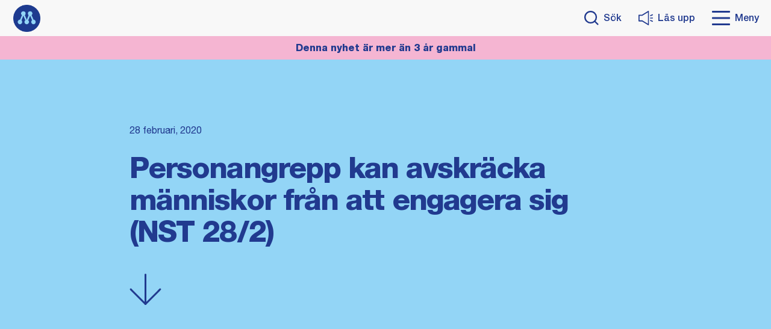

--- FILE ---
content_type: text/html; charset=UTF-8
request_url: https://www.engelholmsmoderat.se/2020/02/28/personangrepp-kan-avskracka-manniskor-fran-att-engagera-sig-nst-28-2/
body_size: 17247
content:

<!doctype html>
<html dir="ltr" lang="sv-SE"
	prefix="og: https://ogp.me/ns#" >
<head>
	<meta charset="UTF-8">
	<meta name="viewport" content="width=device-width, initial-scale=1">
	<link rel="profile" href="https://gmpg.org/xfn/11">
	<script data-cookieconsent="ignore">
		var googleAnalytics = {
			id: false,			ga4Id: false,		};
		var postType = 'post';
		var title = 'Personangrepp kan avskräcka människor från att engagera sig (NST 28/2)'
		window.dataLayer = window.dataLayer || [];
		window.dataLayer.push({
			event: 'page_view',
			page_type: postType,
			page_title: title
		});
		if(googleAnalytics.ga4id) {
			window.dataLayer.push({
				config: googleAnalytics.ga4Id
			});
		}
	</script>
	<title>Personangrepp kan avskräcka människor från att engagera sig (NST 28/2) - Moderaterna i Ängelholm</title>

		<!-- All in One SEO 4.2.4 - aioseo.com -->
		<meta name="description" content="Svar på insändare av &quot;Besviken och arg Ängelholmsbo&quot; med rubriken &quot;Ängelholmspolitiker - varför lyssnar ni inte på de lärda?&quot; införd den 24 februari. Vi, företrädare för samtliga partier i kommunfullmäktige, vill genom detta svar markera mot det grova språkbruket och angreppet på Ängelholms kommuns politiska företrädare i insändarskribentens inlägg. Från tid till annan kommer politiken" />
		<meta name="robots" content="max-image-preview:large" />
		<link rel="canonical" href="https://www.engelholmsmoderat.se/2020/02/28/personangrepp-kan-avskracka-manniskor-fran-att-engagera-sig-nst-28-2/" />
		<meta name="generator" content="All in One SEO (AIOSEO) 4.2.4 " />
		<meta property="og:locale" content="sv_SE" />
		<meta property="og:site_name" content="Moderaterna i Ängelholm -" />
		<meta property="og:type" content="article" />
		<meta property="og:title" content="Personangrepp kan avskräcka människor från att engagera sig (NST 28/2) - Moderaterna i Ängelholm" />
		<meta property="og:description" content="Svar på insändare av &quot;Besviken och arg Ängelholmsbo&quot; med rubriken &quot;Ängelholmspolitiker - varför lyssnar ni inte på de lärda?&quot; införd den 24 februari. Vi, företrädare för samtliga partier i kommunfullmäktige, vill genom detta svar markera mot det grova språkbruket och angreppet på Ängelholms kommuns politiska företrädare i insändarskribentens inlägg. Från tid till annan kommer politiken" />
		<meta property="og:url" content="https://www.engelholmsmoderat.se/2020/02/28/personangrepp-kan-avskracka-manniskor-fran-att-engagera-sig-nst-28-2/" />
		<meta property="og:image" content="https://i2.wp.com/www.engelholmsmoderat.se/wp-content/uploads/2019/05/ny_logga.png?fit=240240&#038;ssl=1" />
		<meta property="og:image:secure_url" content="https://i2.wp.com/www.engelholmsmoderat.se/wp-content/uploads/2019/05/ny_logga.png?fit=240240&#038;ssl=1" />
		<meta property="article:published_time" content="2020-02-28T10:13:07+00:00" />
		<meta property="article:modified_time" content="2022-05-13T11:20:09+00:00" />
		<meta name="twitter:card" content="summary" />
		<meta name="twitter:title" content="Personangrepp kan avskräcka människor från att engagera sig (NST 28/2) - Moderaterna i Ängelholm" />
		<meta name="twitter:description" content="Svar på insändare av &quot;Besviken och arg Ängelholmsbo&quot; med rubriken &quot;Ängelholmspolitiker - varför lyssnar ni inte på de lärda?&quot; införd den 24 februari. Vi, företrädare för samtliga partier i kommunfullmäktige, vill genom detta svar markera mot det grova språkbruket och angreppet på Ängelholms kommuns politiska företrädare i insändarskribentens inlägg. Från tid till annan kommer politiken" />
		<meta name="twitter:image" content="https://i2.wp.com/www.engelholmsmoderat.se/wp-content/uploads/2019/05/ny_logga.png?fit=240240&amp;ssl=1" />
		<script type="application/ld+json" class="aioseo-schema">
			{"@context":"https:\/\/schema.org","@graph":[{"@type":"WebSite","@id":"https:\/\/www.engelholmsmoderat.se\/#website","url":"https:\/\/www.engelholmsmoderat.se\/","name":"Moderaterna i \u00c4ngelholm","inLanguage":"sv-SE","publisher":{"@id":"https:\/\/www.engelholmsmoderat.se\/#organization"}},{"@type":"Organization","@id":"https:\/\/www.engelholmsmoderat.se\/#organization","name":"Moderaterna i \u00c4ngelholm","url":"https:\/\/www.engelholmsmoderat.se\/"},{"@type":"BreadcrumbList","@id":"https:\/\/www.engelholmsmoderat.se\/2020\/02\/28\/personangrepp-kan-avskracka-manniskor-fran-att-engagera-sig-nst-28-2\/#breadcrumblist","itemListElement":[{"@type":"ListItem","@id":"https:\/\/www.engelholmsmoderat.se\/#listItem","position":1,"item":{"@type":"WebPage","@id":"https:\/\/www.engelholmsmoderat.se\/","name":"Hem","description":"Skola och f\u00f6rskola Skola och f\u00f6rskola Eller se allt om #Skolaochf\u00f6rskola Jobb och arbetsmarknad Jobb och arbetsmarknad Eller se allt om #Jobbocharbetsmarknad \u00c4ngelholmspaketet \u00c4ngelholmspaketet Eller se allt om #\u00c4ngelholmspaketet L\u00e4s mer om v\u00e5ra viktigaste fr\u00e5gor: S\u00f6k hj\u00e4rtefr\u00e5gor Visa alla hj\u00e4rtefr\u00e5gor V\u00e4lj hj\u00e4rtefr\u00e5ga D\u00f6lj alla hj\u00e4rtefr\u00e5gor \u00c4ldrepolitik \u00c4ngelholmspaketet Ansvar f\u00f6r \u00c4ngelholms kommun Attraktiv kommun F\u00f6retagande och","url":"https:\/\/www.engelholmsmoderat.se\/"},"nextItem":"https:\/\/www.engelholmsmoderat.se\/2020\/#listItem"},{"@type":"ListItem","@id":"https:\/\/www.engelholmsmoderat.se\/2020\/#listItem","position":2,"item":{"@type":"WebPage","@id":"https:\/\/www.engelholmsmoderat.se\/2020\/","name":"2020","url":"https:\/\/www.engelholmsmoderat.se\/2020\/"},"nextItem":"https:\/\/www.engelholmsmoderat.se\/2020\/02\/#listItem","previousItem":"https:\/\/www.engelholmsmoderat.se\/#listItem"},{"@type":"ListItem","@id":"https:\/\/www.engelholmsmoderat.se\/2020\/02\/#listItem","position":3,"item":{"@type":"WebPage","@id":"https:\/\/www.engelholmsmoderat.se\/2020\/02\/","name":"February","url":"https:\/\/www.engelholmsmoderat.se\/2020\/02\/"},"nextItem":"https:\/\/www.engelholmsmoderat.se\/2020\/02\/28\/#listItem","previousItem":"https:\/\/www.engelholmsmoderat.se\/2020\/#listItem"},{"@type":"ListItem","@id":"https:\/\/www.engelholmsmoderat.se\/2020\/02\/28\/#listItem","position":4,"item":{"@type":"WebPage","@id":"https:\/\/www.engelholmsmoderat.se\/2020\/02\/28\/","name":"28","url":"https:\/\/www.engelholmsmoderat.se\/2020\/02\/28\/"},"nextItem":"https:\/\/www.engelholmsmoderat.se\/2020\/02\/28\/personangrepp-kan-avskracka-manniskor-fran-att-engagera-sig-nst-28-2\/#listItem","previousItem":"https:\/\/www.engelholmsmoderat.se\/2020\/02\/#listItem"},{"@type":"ListItem","@id":"https:\/\/www.engelholmsmoderat.se\/2020\/02\/28\/personangrepp-kan-avskracka-manniskor-fran-att-engagera-sig-nst-28-2\/#listItem","position":5,"item":{"@type":"WebPage","@id":"https:\/\/www.engelholmsmoderat.se\/2020\/02\/28\/personangrepp-kan-avskracka-manniskor-fran-att-engagera-sig-nst-28-2\/","name":"Personangrepp kan avskr\u00e4cka m\u00e4nniskor fr\u00e5n att engagera sig (NST 28\/2)","description":"Svar p\u00e5 ins\u00e4ndare av \"Besviken och arg \u00c4ngelholmsbo\" med rubriken \"\u00c4ngelholmspolitiker - varf\u00f6r lyssnar ni inte p\u00e5 de l\u00e4rda?\" inf\u00f6rd den 24 februari. Vi, f\u00f6retr\u00e4dare f\u00f6r samtliga partier i kommunfullm\u00e4ktige, vill genom detta svar markera mot det grova spr\u00e5kbruket och angreppet p\u00e5 \u00c4ngelholms kommuns politiska f\u00f6retr\u00e4dare i ins\u00e4ndarskribentens inl\u00e4gg. Fr\u00e5n tid till annan kommer politiken","url":"https:\/\/www.engelholmsmoderat.se\/2020\/02\/28\/personangrepp-kan-avskracka-manniskor-fran-att-engagera-sig-nst-28-2\/"},"previousItem":"https:\/\/www.engelholmsmoderat.se\/2020\/02\/28\/#listItem"}]},{"@type":"Person","@id":"https:\/\/www.engelholmsmoderat.se\/author\/robhol\/#author","url":"https:\/\/www.engelholmsmoderat.se\/author\/robhol\/","name":"Robin Holmberg"},{"@type":"WebPage","@id":"https:\/\/www.engelholmsmoderat.se\/2020\/02\/28\/personangrepp-kan-avskracka-manniskor-fran-att-engagera-sig-nst-28-2\/#webpage","url":"https:\/\/www.engelholmsmoderat.se\/2020\/02\/28\/personangrepp-kan-avskracka-manniskor-fran-att-engagera-sig-nst-28-2\/","name":"Personangrepp kan avskr\u00e4cka m\u00e4nniskor fr\u00e5n att engagera sig (NST 28\/2) - Moderaterna i \u00c4ngelholm","description":"Svar p\u00e5 ins\u00e4ndare av \"Besviken och arg \u00c4ngelholmsbo\" med rubriken \"\u00c4ngelholmspolitiker - varf\u00f6r lyssnar ni inte p\u00e5 de l\u00e4rda?\" inf\u00f6rd den 24 februari. Vi, f\u00f6retr\u00e4dare f\u00f6r samtliga partier i kommunfullm\u00e4ktige, vill genom detta svar markera mot det grova spr\u00e5kbruket och angreppet p\u00e5 \u00c4ngelholms kommuns politiska f\u00f6retr\u00e4dare i ins\u00e4ndarskribentens inl\u00e4gg. Fr\u00e5n tid till annan kommer politiken","inLanguage":"sv-SE","isPartOf":{"@id":"https:\/\/www.engelholmsmoderat.se\/#website"},"breadcrumb":{"@id":"https:\/\/www.engelholmsmoderat.se\/2020\/02\/28\/personangrepp-kan-avskracka-manniskor-fran-att-engagera-sig-nst-28-2\/#breadcrumblist"},"author":"https:\/\/www.engelholmsmoderat.se\/author\/robhol\/#author","creator":"https:\/\/www.engelholmsmoderat.se\/author\/robhol\/#author","datePublished":"2020-02-28T10:13:07+01:00","dateModified":"2022-05-13T11:20:09+02:00"},{"@type":"BlogPosting","@id":"https:\/\/www.engelholmsmoderat.se\/2020\/02\/28\/personangrepp-kan-avskracka-manniskor-fran-att-engagera-sig-nst-28-2\/#blogposting","name":"Personangrepp kan avskr\u00e4cka m\u00e4nniskor fr\u00e5n att engagera sig (NST 28\/2) - Moderaterna i \u00c4ngelholm","description":"Svar p\u00e5 ins\u00e4ndare av \"Besviken och arg \u00c4ngelholmsbo\" med rubriken \"\u00c4ngelholmspolitiker - varf\u00f6r lyssnar ni inte p\u00e5 de l\u00e4rda?\" inf\u00f6rd den 24 februari. Vi, f\u00f6retr\u00e4dare f\u00f6r samtliga partier i kommunfullm\u00e4ktige, vill genom detta svar markera mot det grova spr\u00e5kbruket och angreppet p\u00e5 \u00c4ngelholms kommuns politiska f\u00f6retr\u00e4dare i ins\u00e4ndarskribentens inl\u00e4gg. Fr\u00e5n tid till annan kommer politiken","inLanguage":"sv-SE","headline":"Personangrepp kan avskr\u00e4cka m\u00e4nniskor fr\u00e5n att engagera sig (NST 28\/2)","author":{"@id":"https:\/\/www.engelholmsmoderat.se\/author\/robhol\/#author"},"publisher":{"@id":"https:\/\/www.engelholmsmoderat.se\/#organization"},"datePublished":"2020-02-28T10:13:07+01:00","dateModified":"2022-05-13T11:20:09+02:00","articleSection":"Nyhet, Robin Holmberg, Robin Holmberg","mainEntityOfPage":{"@id":"https:\/\/www.engelholmsmoderat.se\/2020\/02\/28\/personangrepp-kan-avskracka-manniskor-fran-att-engagera-sig-nst-28-2\/#webpage"},"isPartOf":{"@id":"https:\/\/www.engelholmsmoderat.se\/2020\/02\/28\/personangrepp-kan-avskracka-manniskor-fran-att-engagera-sig-nst-28-2\/#webpage"}}]}
		</script>
		<!-- All in One SEO -->

<link rel='dns-prefetch' href='//s.w.org' />
<link rel='dns-prefetch' href='//v0.wordpress.com' />
<link rel='dns-prefetch' href='//i0.wp.com' />
<link rel="alternate" type="application/rss+xml" title="Moderaterna i Ängelholm &raquo; Webbflöde" href="https://www.engelholmsmoderat.se/feed/" />
<link rel="alternate" type="application/rss+xml" title="Moderaterna i Ängelholm &raquo; kommentarsflöde" href="https://www.engelholmsmoderat.se/comments/feed/" />
		<!-- This site uses the Google Analytics by MonsterInsights plugin v8.10.0 - Using Analytics tracking - https://www.monsterinsights.com/ -->
							<script
				src="//www.googletagmanager.com/gtag/js?id=UA-114032791-1"  data-cfasync="false" data-wpfc-render="false" async></script>
			<script data-cfasync="false" data-wpfc-render="false">
				var mi_version = '8.10.0';
				var mi_track_user = true;
				var mi_no_track_reason = '';
				
								var disableStrs = [
															'ga-disable-UA-114032791-1',
									];

				/* Function to detect opted out users */
				function __gtagTrackerIsOptedOut() {
					for (var index = 0; index < disableStrs.length; index++) {
						if (document.cookie.indexOf(disableStrs[index] + '=true') > -1) {
							return true;
						}
					}

					return false;
				}

				/* Disable tracking if the opt-out cookie exists. */
				if (__gtagTrackerIsOptedOut()) {
					for (var index = 0; index < disableStrs.length; index++) {
						window[disableStrs[index]] = true;
					}
				}

				/* Opt-out function */
				function __gtagTrackerOptout() {
					for (var index = 0; index < disableStrs.length; index++) {
						document.cookie = disableStrs[index] + '=true; expires=Thu, 31 Dec 2099 23:59:59 UTC; path=/';
						window[disableStrs[index]] = true;
					}
				}

				if ('undefined' === typeof gaOptout) {
					function gaOptout() {
						__gtagTrackerOptout();
					}
				}
								window.dataLayer = window.dataLayer || [];

				window.MonsterInsightsDualTracker = {
					helpers: {},
					trackers: {},
				};
				if (mi_track_user) {
					function __gtagDataLayer() {
						dataLayer.push(arguments);
					}

					function __gtagTracker(type, name, parameters) {
						if (!parameters) {
							parameters = {};
						}

						if (parameters.send_to) {
							__gtagDataLayer.apply(null, arguments);
							return;
						}

						if (type === 'event') {
							
														parameters.send_to = monsterinsights_frontend.ua;
							__gtagDataLayer(type, name, parameters);
													} else {
							__gtagDataLayer.apply(null, arguments);
						}
					}

					__gtagTracker('js', new Date());
					__gtagTracker('set', {
						'developer_id.dZGIzZG': true,
											});
															__gtagTracker('config', 'UA-114032791-1', {"forceSSL":"true"} );
										window.gtag = __gtagTracker;										(function () {
						/* https://developers.google.com/analytics/devguides/collection/analyticsjs/ */
						/* ga and __gaTracker compatibility shim. */
						var noopfn = function () {
							return null;
						};
						var newtracker = function () {
							return new Tracker();
						};
						var Tracker = function () {
							return null;
						};
						var p = Tracker.prototype;
						p.get = noopfn;
						p.set = noopfn;
						p.send = function () {
							var args = Array.prototype.slice.call(arguments);
							args.unshift('send');
							__gaTracker.apply(null, args);
						};
						var __gaTracker = function () {
							var len = arguments.length;
							if (len === 0) {
								return;
							}
							var f = arguments[len - 1];
							if (typeof f !== 'object' || f === null || typeof f.hitCallback !== 'function') {
								if ('send' === arguments[0]) {
									var hitConverted, hitObject = false, action;
									if ('event' === arguments[1]) {
										if ('undefined' !== typeof arguments[3]) {
											hitObject = {
												'eventAction': arguments[3],
												'eventCategory': arguments[2],
												'eventLabel': arguments[4],
												'value': arguments[5] ? arguments[5] : 1,
											}
										}
									}
									if ('pageview' === arguments[1]) {
										if ('undefined' !== typeof arguments[2]) {
											hitObject = {
												'eventAction': 'page_view',
												'page_path': arguments[2],
											}
										}
									}
									if (typeof arguments[2] === 'object') {
										hitObject = arguments[2];
									}
									if (typeof arguments[5] === 'object') {
										Object.assign(hitObject, arguments[5]);
									}
									if ('undefined' !== typeof arguments[1].hitType) {
										hitObject = arguments[1];
										if ('pageview' === hitObject.hitType) {
											hitObject.eventAction = 'page_view';
										}
									}
									if (hitObject) {
										action = 'timing' === arguments[1].hitType ? 'timing_complete' : hitObject.eventAction;
										hitConverted = mapArgs(hitObject);
										__gtagTracker('event', action, hitConverted);
									}
								}
								return;
							}

							function mapArgs(args) {
								var arg, hit = {};
								var gaMap = {
									'eventCategory': 'event_category',
									'eventAction': 'event_action',
									'eventLabel': 'event_label',
									'eventValue': 'event_value',
									'nonInteraction': 'non_interaction',
									'timingCategory': 'event_category',
									'timingVar': 'name',
									'timingValue': 'value',
									'timingLabel': 'event_label',
									'page': 'page_path',
									'location': 'page_location',
									'title': 'page_title',
								};
								for (arg in args) {
																		if (!(!args.hasOwnProperty(arg) || !gaMap.hasOwnProperty(arg))) {
										hit[gaMap[arg]] = args[arg];
									} else {
										hit[arg] = args[arg];
									}
								}
								return hit;
							}

							try {
								f.hitCallback();
							} catch (ex) {
							}
						};
						__gaTracker.create = newtracker;
						__gaTracker.getByName = newtracker;
						__gaTracker.getAll = function () {
							return [];
						};
						__gaTracker.remove = noopfn;
						__gaTracker.loaded = true;
						window['__gaTracker'] = __gaTracker;
					})();
									} else {
										console.log("");
					(function () {
						function __gtagTracker() {
							return null;
						}

						window['__gtagTracker'] = __gtagTracker;
						window['gtag'] = __gtagTracker;
					})();
									}
			</script>
				<!-- / Google Analytics by MonsterInsights -->
		<script>
window._wpemojiSettings = {"baseUrl":"https:\/\/s.w.org\/images\/core\/emoji\/14.0.0\/72x72\/","ext":".png","svgUrl":"https:\/\/s.w.org\/images\/core\/emoji\/14.0.0\/svg\/","svgExt":".svg","source":{"concatemoji":"https:\/\/www.engelholmsmoderat.se\/wp-includes\/js\/wp-emoji-release.min.js?ver=6.0.11"}};
/*! This file is auto-generated */
!function(e,a,t){var n,r,o,i=a.createElement("canvas"),p=i.getContext&&i.getContext("2d");function s(e,t){var a=String.fromCharCode,e=(p.clearRect(0,0,i.width,i.height),p.fillText(a.apply(this,e),0,0),i.toDataURL());return p.clearRect(0,0,i.width,i.height),p.fillText(a.apply(this,t),0,0),e===i.toDataURL()}function c(e){var t=a.createElement("script");t.src=e,t.defer=t.type="text/javascript",a.getElementsByTagName("head")[0].appendChild(t)}for(o=Array("flag","emoji"),t.supports={everything:!0,everythingExceptFlag:!0},r=0;r<o.length;r++)t.supports[o[r]]=function(e){if(!p||!p.fillText)return!1;switch(p.textBaseline="top",p.font="600 32px Arial",e){case"flag":return s([127987,65039,8205,9895,65039],[127987,65039,8203,9895,65039])?!1:!s([55356,56826,55356,56819],[55356,56826,8203,55356,56819])&&!s([55356,57332,56128,56423,56128,56418,56128,56421,56128,56430,56128,56423,56128,56447],[55356,57332,8203,56128,56423,8203,56128,56418,8203,56128,56421,8203,56128,56430,8203,56128,56423,8203,56128,56447]);case"emoji":return!s([129777,127995,8205,129778,127999],[129777,127995,8203,129778,127999])}return!1}(o[r]),t.supports.everything=t.supports.everything&&t.supports[o[r]],"flag"!==o[r]&&(t.supports.everythingExceptFlag=t.supports.everythingExceptFlag&&t.supports[o[r]]);t.supports.everythingExceptFlag=t.supports.everythingExceptFlag&&!t.supports.flag,t.DOMReady=!1,t.readyCallback=function(){t.DOMReady=!0},t.supports.everything||(n=function(){t.readyCallback()},a.addEventListener?(a.addEventListener("DOMContentLoaded",n,!1),e.addEventListener("load",n,!1)):(e.attachEvent("onload",n),a.attachEvent("onreadystatechange",function(){"complete"===a.readyState&&t.readyCallback()})),(e=t.source||{}).concatemoji?c(e.concatemoji):e.wpemoji&&e.twemoji&&(c(e.twemoji),c(e.wpemoji)))}(window,document,window._wpemojiSettings);
</script>
<style>
img.wp-smiley,
img.emoji {
	display: inline !important;
	border: none !important;
	box-shadow: none !important;
	height: 1em !important;
	width: 1em !important;
	margin: 0 0.07em !important;
	vertical-align: -0.1em !important;
	background: none !important;
	padding: 0 !important;
}
</style>
	<!-- `jetpack_related-posts` is included in the concatenated jetpack.css -->
<link rel='stylesheet' id='wp-block-library-css'  href='https://www.engelholmsmoderat.se/wp-includes/css/dist/block-library/style.min.css?ver=6.0.11' media='all' />
<style id='wp-block-library-inline-css'>
.has-text-align-justify{text-align:justify;}
</style>
<link rel='stylesheet' id='mediaelement-css'  href='https://www.engelholmsmoderat.se/wp-includes/js/mediaelement/mediaelementplayer-legacy.min.css?ver=4.2.16' media='all' />
<link rel='stylesheet' id='wp-mediaelement-css'  href='https://www.engelholmsmoderat.se/wp-includes/js/mediaelement/wp-mediaelement.min.css?ver=6.0.11' media='all' />
<style id='global-styles-inline-css'>
body{--wp--preset--color--black: #000000;--wp--preset--color--cyan-bluish-gray: #abb8c3;--wp--preset--color--white: #ffffff;--wp--preset--color--pale-pink: #f78da7;--wp--preset--color--vivid-red: #cf2e2e;--wp--preset--color--luminous-vivid-orange: #ff6900;--wp--preset--color--luminous-vivid-amber: #fcb900;--wp--preset--color--light-green-cyan: #7bdcb5;--wp--preset--color--vivid-green-cyan: #00d084;--wp--preset--color--pale-cyan-blue: #8ed1fc;--wp--preset--color--vivid-cyan-blue: #0693e3;--wp--preset--color--vivid-purple: #9b51e0;--wp--preset--color--blue: #93D5F6;--wp--preset--color--dark-blue: #213A8F;--wp--preset--color--purple: #702283;--wp--preset--color--pink: #F5B5D2;--wp--preset--color--green: #009E3D;--wp--preset--color--yellow: #D3D92B;--wp--preset--gradient--vivid-cyan-blue-to-vivid-purple: linear-gradient(135deg,rgba(6,147,227,1) 0%,rgb(155,81,224) 100%);--wp--preset--gradient--light-green-cyan-to-vivid-green-cyan: linear-gradient(135deg,rgb(122,220,180) 0%,rgb(0,208,130) 100%);--wp--preset--gradient--luminous-vivid-amber-to-luminous-vivid-orange: linear-gradient(135deg,rgba(252,185,0,1) 0%,rgba(255,105,0,1) 100%);--wp--preset--gradient--luminous-vivid-orange-to-vivid-red: linear-gradient(135deg,rgba(255,105,0,1) 0%,rgb(207,46,46) 100%);--wp--preset--gradient--very-light-gray-to-cyan-bluish-gray: linear-gradient(135deg,rgb(238,238,238) 0%,rgb(169,184,195) 100%);--wp--preset--gradient--cool-to-warm-spectrum: linear-gradient(135deg,rgb(74,234,220) 0%,rgb(151,120,209) 20%,rgb(207,42,186) 40%,rgb(238,44,130) 60%,rgb(251,105,98) 80%,rgb(254,248,76) 100%);--wp--preset--gradient--blush-light-purple: linear-gradient(135deg,rgb(255,206,236) 0%,rgb(152,150,240) 100%);--wp--preset--gradient--blush-bordeaux: linear-gradient(135deg,rgb(254,205,165) 0%,rgb(254,45,45) 50%,rgb(107,0,62) 100%);--wp--preset--gradient--luminous-dusk: linear-gradient(135deg,rgb(255,203,112) 0%,rgb(199,81,192) 50%,rgb(65,88,208) 100%);--wp--preset--gradient--pale-ocean: linear-gradient(135deg,rgb(255,245,203) 0%,rgb(182,227,212) 50%,rgb(51,167,181) 100%);--wp--preset--gradient--electric-grass: linear-gradient(135deg,rgb(202,248,128) 0%,rgb(113,206,126) 100%);--wp--preset--gradient--midnight: linear-gradient(135deg,rgb(2,3,129) 0%,rgb(40,116,252) 100%);--wp--preset--duotone--dark-grayscale: url('#wp-duotone-dark-grayscale');--wp--preset--duotone--grayscale: url('#wp-duotone-grayscale');--wp--preset--duotone--purple-yellow: url('#wp-duotone-purple-yellow');--wp--preset--duotone--blue-red: url('#wp-duotone-blue-red');--wp--preset--duotone--midnight: url('#wp-duotone-midnight');--wp--preset--duotone--magenta-yellow: url('#wp-duotone-magenta-yellow');--wp--preset--duotone--purple-green: url('#wp-duotone-purple-green');--wp--preset--duotone--blue-orange: url('#wp-duotone-blue-orange');--wp--preset--font-size--small: 13px;--wp--preset--font-size--medium: 20px;--wp--preset--font-size--large: 36px;--wp--preset--font-size--x-large: 42px;}.has-black-color{color: var(--wp--preset--color--black) !important;}.has-cyan-bluish-gray-color{color: var(--wp--preset--color--cyan-bluish-gray) !important;}.has-white-color{color: var(--wp--preset--color--white) !important;}.has-pale-pink-color{color: var(--wp--preset--color--pale-pink) !important;}.has-vivid-red-color{color: var(--wp--preset--color--vivid-red) !important;}.has-luminous-vivid-orange-color{color: var(--wp--preset--color--luminous-vivid-orange) !important;}.has-luminous-vivid-amber-color{color: var(--wp--preset--color--luminous-vivid-amber) !important;}.has-light-green-cyan-color{color: var(--wp--preset--color--light-green-cyan) !important;}.has-vivid-green-cyan-color{color: var(--wp--preset--color--vivid-green-cyan) !important;}.has-pale-cyan-blue-color{color: var(--wp--preset--color--pale-cyan-blue) !important;}.has-vivid-cyan-blue-color{color: var(--wp--preset--color--vivid-cyan-blue) !important;}.has-vivid-purple-color{color: var(--wp--preset--color--vivid-purple) !important;}.has-black-background-color{background-color: var(--wp--preset--color--black) !important;}.has-cyan-bluish-gray-background-color{background-color: var(--wp--preset--color--cyan-bluish-gray) !important;}.has-white-background-color{background-color: var(--wp--preset--color--white) !important;}.has-pale-pink-background-color{background-color: var(--wp--preset--color--pale-pink) !important;}.has-vivid-red-background-color{background-color: var(--wp--preset--color--vivid-red) !important;}.has-luminous-vivid-orange-background-color{background-color: var(--wp--preset--color--luminous-vivid-orange) !important;}.has-luminous-vivid-amber-background-color{background-color: var(--wp--preset--color--luminous-vivid-amber) !important;}.has-light-green-cyan-background-color{background-color: var(--wp--preset--color--light-green-cyan) !important;}.has-vivid-green-cyan-background-color{background-color: var(--wp--preset--color--vivid-green-cyan) !important;}.has-pale-cyan-blue-background-color{background-color: var(--wp--preset--color--pale-cyan-blue) !important;}.has-vivid-cyan-blue-background-color{background-color: var(--wp--preset--color--vivid-cyan-blue) !important;}.has-vivid-purple-background-color{background-color: var(--wp--preset--color--vivid-purple) !important;}.has-black-border-color{border-color: var(--wp--preset--color--black) !important;}.has-cyan-bluish-gray-border-color{border-color: var(--wp--preset--color--cyan-bluish-gray) !important;}.has-white-border-color{border-color: var(--wp--preset--color--white) !important;}.has-pale-pink-border-color{border-color: var(--wp--preset--color--pale-pink) !important;}.has-vivid-red-border-color{border-color: var(--wp--preset--color--vivid-red) !important;}.has-luminous-vivid-orange-border-color{border-color: var(--wp--preset--color--luminous-vivid-orange) !important;}.has-luminous-vivid-amber-border-color{border-color: var(--wp--preset--color--luminous-vivid-amber) !important;}.has-light-green-cyan-border-color{border-color: var(--wp--preset--color--light-green-cyan) !important;}.has-vivid-green-cyan-border-color{border-color: var(--wp--preset--color--vivid-green-cyan) !important;}.has-pale-cyan-blue-border-color{border-color: var(--wp--preset--color--pale-cyan-blue) !important;}.has-vivid-cyan-blue-border-color{border-color: var(--wp--preset--color--vivid-cyan-blue) !important;}.has-vivid-purple-border-color{border-color: var(--wp--preset--color--vivid-purple) !important;}.has-vivid-cyan-blue-to-vivid-purple-gradient-background{background: var(--wp--preset--gradient--vivid-cyan-blue-to-vivid-purple) !important;}.has-light-green-cyan-to-vivid-green-cyan-gradient-background{background: var(--wp--preset--gradient--light-green-cyan-to-vivid-green-cyan) !important;}.has-luminous-vivid-amber-to-luminous-vivid-orange-gradient-background{background: var(--wp--preset--gradient--luminous-vivid-amber-to-luminous-vivid-orange) !important;}.has-luminous-vivid-orange-to-vivid-red-gradient-background{background: var(--wp--preset--gradient--luminous-vivid-orange-to-vivid-red) !important;}.has-very-light-gray-to-cyan-bluish-gray-gradient-background{background: var(--wp--preset--gradient--very-light-gray-to-cyan-bluish-gray) !important;}.has-cool-to-warm-spectrum-gradient-background{background: var(--wp--preset--gradient--cool-to-warm-spectrum) !important;}.has-blush-light-purple-gradient-background{background: var(--wp--preset--gradient--blush-light-purple) !important;}.has-blush-bordeaux-gradient-background{background: var(--wp--preset--gradient--blush-bordeaux) !important;}.has-luminous-dusk-gradient-background{background: var(--wp--preset--gradient--luminous-dusk) !important;}.has-pale-ocean-gradient-background{background: var(--wp--preset--gradient--pale-ocean) !important;}.has-electric-grass-gradient-background{background: var(--wp--preset--gradient--electric-grass) !important;}.has-midnight-gradient-background{background: var(--wp--preset--gradient--midnight) !important;}.has-small-font-size{font-size: var(--wp--preset--font-size--small) !important;}.has-medium-font-size{font-size: var(--wp--preset--font-size--medium) !important;}.has-large-font-size{font-size: var(--wp--preset--font-size--large) !important;}.has-x-large-font-size{font-size: var(--wp--preset--font-size--x-large) !important;}
</style>
<link rel='stylesheet' id='collapscore-css-css'  href='https://www.engelholmsmoderat.se/wp-content/plugins/jquery-collapse-o-matic/css/core_style.css?ver=1.0' media='all' />
<link rel='stylesheet' id='collapseomatic-css-css'  href='https://www.engelholmsmoderat.se/wp-content/plugins/jquery-collapse-o-matic/css/light_style.css?ver=1.6' media='all' />
<link rel='stylesheet' id='wpsm_team_b-font-awesome-front-css'  href='https://www.engelholmsmoderat.se/wp-content/plugins/team-builder/assets/css/font-awesome/css/font-awesome.min.css?ver=6.0.11' media='all' />
<link rel='stylesheet' id='wpsm_team_b_bootstrap-front-css'  href='https://www.engelholmsmoderat.se/wp-content/plugins/team-builder/assets/css/bootstrap-front.css?ver=6.0.11' media='all' />
<link rel='stylesheet' id='wpsm_team_b_team-css'  href='https://www.engelholmsmoderat.se/wp-content/plugins/team-builder/assets/css/team.css?ver=6.0.11' media='all' />
<link rel='stylesheet' id='wpsm_team_b_owl_carousel_min_css-css'  href='https://www.engelholmsmoderat.se/wp-content/plugins/team-builder/assets/css/owl.carousel.min.css?ver=6.0.11' media='all' />
<link rel='stylesheet' id='moderaterna-style-css'  href='https://www.engelholmsmoderat.se/wp-content/themes/moderaterna-tema-ladda-upp-i-wordpress-20220210/style.css?ver=1.0.0' media='all' />
<link rel='stylesheet' id='main-styles-css'  href='https://www.engelholmsmoderat.se/wp-content/themes/moderaterna-tema-ladda-upp-i-wordpress-20220210/dist/main.css?ver=6.0.11' media='all' />
<link rel='stylesheet' id='simcal-qtip-css'  href='https://www.engelholmsmoderat.se/wp-content/plugins/google-calendar-events/assets/css/vendor/jquery.qtip.min.css?ver=3.1.36' media='all' />
<link rel='stylesheet' id='simcal-default-calendar-grid-css'  href='https://www.engelholmsmoderat.se/wp-content/plugins/google-calendar-events/assets/css/default-calendar-grid.min.css?ver=3.1.36' media='all' />
<link rel='stylesheet' id='simcal-default-calendar-list-css'  href='https://www.engelholmsmoderat.se/wp-content/plugins/google-calendar-events/assets/css/default-calendar-list.min.css?ver=3.1.36' media='all' />
<!-- `sharedaddy` is included in the concatenated jetpack.css -->
<link rel='stylesheet' id='social-logos-css'  href='https://www.engelholmsmoderat.se/wp-content/plugins/jetpack/_inc/social-logos/social-logos.min.css?ver=11.2.2' media='all' />
<link rel='stylesheet' id='jetpack_css-css'  href='https://www.engelholmsmoderat.se/wp-content/plugins/jetpack/css/jetpack.css?ver=11.2.2' media='all' />
<script id='jetpack_related-posts-js-extra'>
var related_posts_js_options = {"post_heading":"h4"};
</script>
<script src='https://www.engelholmsmoderat.se/wp-content/plugins/jetpack/_inc/build/related-posts/related-posts.min.js?ver=20211209' id='jetpack_related-posts-js'></script>
<script src='https://www.engelholmsmoderat.se/wp-content/plugins/google-analytics-for-wordpress/assets/js/frontend-gtag.js?ver=8.10.0' id='monsterinsights-frontend-script-js'></script>
<script data-cfasync="false" data-wpfc-render="false" id='monsterinsights-frontend-script-js-extra'>var monsterinsights_frontend = {"js_events_tracking":"true","download_extensions":"doc,pdf,ppt,zip,xls,docx,pptx,xlsx","inbound_paths":"[]","home_url":"https:\/\/www.engelholmsmoderat.se","hash_tracking":"false","ua":"UA-114032791-1","v4_id":""};</script>
<script src='https://www.engelholmsmoderat.se/wp-includes/js/jquery/jquery.min.js?ver=3.6.0' id='jquery-core-js'></script>
<script src='https://www.engelholmsmoderat.se/wp-includes/js/jquery/jquery-migrate.min.js?ver=3.3.2' id='jquery-migrate-js'></script>
<script src='https://www.engelholmsmoderat.se/wp-content/plugins/team-builder/assets/js/owl.carousel.min.js?ver=6.0.11' id='wpsm_team_b_owl_carousel_min_js-js'></script>
<script type="text/javascript" src="https://www.engelholmsmoderat.se/wp-content/themes/moderaterna-tema-ladda-upp-i-wordpress-20220210/dist/google-analytics.js?ver=1.0" data-cookieconsent="ignore"></script><link rel="https://api.w.org/" href="https://www.engelholmsmoderat.se/wp-json/" /><link rel="alternate" type="application/json" href="https://www.engelholmsmoderat.se/wp-json/wp/v2/posts/2685" /><link rel="EditURI" type="application/rsd+xml" title="RSD" href="https://www.engelholmsmoderat.se/xmlrpc.php?rsd" />
<link rel="wlwmanifest" type="application/wlwmanifest+xml" href="https://www.engelholmsmoderat.se/wp-includes/wlwmanifest.xml" /> 
<meta name="generator" content="WordPress 6.0.11" />
<link rel='shortlink' href='https://wp.me/p8PKSJ-Hj' />
<link rel="alternate" type="application/json+oembed" href="https://www.engelholmsmoderat.se/wp-json/oembed/1.0/embed?url=https%3A%2F%2Fwww.engelholmsmoderat.se%2F2020%2F02%2F28%2Fpersonangrepp-kan-avskracka-manniskor-fran-att-engagera-sig-nst-28-2%2F" />
<link rel="alternate" type="text/xml+oembed" href="https://www.engelholmsmoderat.se/wp-json/oembed/1.0/embed?url=https%3A%2F%2Fwww.engelholmsmoderat.se%2F2020%2F02%2F28%2Fpersonangrepp-kan-avskracka-manniskor-fran-att-engagera-sig-nst-28-2%2F&#038;format=xml" />
<style>img#wpstats{display:none}</style>
	<link rel="icon" href="https://i0.wp.com/www.engelholmsmoderat.se/wp-content/uploads/2019/05/cropped-icon.png?fit=32%2C32&#038;ssl=1" sizes="32x32" />
<link rel="icon" href="https://i0.wp.com/www.engelholmsmoderat.se/wp-content/uploads/2019/05/cropped-icon.png?fit=192%2C192&#038;ssl=1" sizes="192x192" />
<link rel="apple-touch-icon" href="https://i0.wp.com/www.engelholmsmoderat.se/wp-content/uploads/2019/05/cropped-icon.png?fit=180%2C180&#038;ssl=1" />
<meta name="msapplication-TileImage" content="https://i0.wp.com/www.engelholmsmoderat.se/wp-content/uploads/2019/05/cropped-icon.png?fit=270%2C270&#038;ssl=1" />
	</head>

<body data-rsssl=1 class="post-template-default single single-post postid-2685 single-format-standard no-sidebar">
<svg xmlns="http://www.w3.org/2000/svg" viewBox="0 0 0 0" width="0" height="0" focusable="false" role="none" style="visibility: hidden; position: absolute; left: -9999px; overflow: hidden;" ><defs><filter id="wp-duotone-dark-grayscale"><feColorMatrix color-interpolation-filters="sRGB" type="matrix" values=" .299 .587 .114 0 0 .299 .587 .114 0 0 .299 .587 .114 0 0 .299 .587 .114 0 0 " /><feComponentTransfer color-interpolation-filters="sRGB" ><feFuncR type="table" tableValues="0 0.49803921568627" /><feFuncG type="table" tableValues="0 0.49803921568627" /><feFuncB type="table" tableValues="0 0.49803921568627" /><feFuncA type="table" tableValues="1 1" /></feComponentTransfer><feComposite in2="SourceGraphic" operator="in" /></filter></defs></svg><svg xmlns="http://www.w3.org/2000/svg" viewBox="0 0 0 0" width="0" height="0" focusable="false" role="none" style="visibility: hidden; position: absolute; left: -9999px; overflow: hidden;" ><defs><filter id="wp-duotone-grayscale"><feColorMatrix color-interpolation-filters="sRGB" type="matrix" values=" .299 .587 .114 0 0 .299 .587 .114 0 0 .299 .587 .114 0 0 .299 .587 .114 0 0 " /><feComponentTransfer color-interpolation-filters="sRGB" ><feFuncR type="table" tableValues="0 1" /><feFuncG type="table" tableValues="0 1" /><feFuncB type="table" tableValues="0 1" /><feFuncA type="table" tableValues="1 1" /></feComponentTransfer><feComposite in2="SourceGraphic" operator="in" /></filter></defs></svg><svg xmlns="http://www.w3.org/2000/svg" viewBox="0 0 0 0" width="0" height="0" focusable="false" role="none" style="visibility: hidden; position: absolute; left: -9999px; overflow: hidden;" ><defs><filter id="wp-duotone-purple-yellow"><feColorMatrix color-interpolation-filters="sRGB" type="matrix" values=" .299 .587 .114 0 0 .299 .587 .114 0 0 .299 .587 .114 0 0 .299 .587 .114 0 0 " /><feComponentTransfer color-interpolation-filters="sRGB" ><feFuncR type="table" tableValues="0.54901960784314 0.98823529411765" /><feFuncG type="table" tableValues="0 1" /><feFuncB type="table" tableValues="0.71764705882353 0.25490196078431" /><feFuncA type="table" tableValues="1 1" /></feComponentTransfer><feComposite in2="SourceGraphic" operator="in" /></filter></defs></svg><svg xmlns="http://www.w3.org/2000/svg" viewBox="0 0 0 0" width="0" height="0" focusable="false" role="none" style="visibility: hidden; position: absolute; left: -9999px; overflow: hidden;" ><defs><filter id="wp-duotone-blue-red"><feColorMatrix color-interpolation-filters="sRGB" type="matrix" values=" .299 .587 .114 0 0 .299 .587 .114 0 0 .299 .587 .114 0 0 .299 .587 .114 0 0 " /><feComponentTransfer color-interpolation-filters="sRGB" ><feFuncR type="table" tableValues="0 1" /><feFuncG type="table" tableValues="0 0.27843137254902" /><feFuncB type="table" tableValues="0.5921568627451 0.27843137254902" /><feFuncA type="table" tableValues="1 1" /></feComponentTransfer><feComposite in2="SourceGraphic" operator="in" /></filter></defs></svg><svg xmlns="http://www.w3.org/2000/svg" viewBox="0 0 0 0" width="0" height="0" focusable="false" role="none" style="visibility: hidden; position: absolute; left: -9999px; overflow: hidden;" ><defs><filter id="wp-duotone-midnight"><feColorMatrix color-interpolation-filters="sRGB" type="matrix" values=" .299 .587 .114 0 0 .299 .587 .114 0 0 .299 .587 .114 0 0 .299 .587 .114 0 0 " /><feComponentTransfer color-interpolation-filters="sRGB" ><feFuncR type="table" tableValues="0 0" /><feFuncG type="table" tableValues="0 0.64705882352941" /><feFuncB type="table" tableValues="0 1" /><feFuncA type="table" tableValues="1 1" /></feComponentTransfer><feComposite in2="SourceGraphic" operator="in" /></filter></defs></svg><svg xmlns="http://www.w3.org/2000/svg" viewBox="0 0 0 0" width="0" height="0" focusable="false" role="none" style="visibility: hidden; position: absolute; left: -9999px; overflow: hidden;" ><defs><filter id="wp-duotone-magenta-yellow"><feColorMatrix color-interpolation-filters="sRGB" type="matrix" values=" .299 .587 .114 0 0 .299 .587 .114 0 0 .299 .587 .114 0 0 .299 .587 .114 0 0 " /><feComponentTransfer color-interpolation-filters="sRGB" ><feFuncR type="table" tableValues="0.78039215686275 1" /><feFuncG type="table" tableValues="0 0.94901960784314" /><feFuncB type="table" tableValues="0.35294117647059 0.47058823529412" /><feFuncA type="table" tableValues="1 1" /></feComponentTransfer><feComposite in2="SourceGraphic" operator="in" /></filter></defs></svg><svg xmlns="http://www.w3.org/2000/svg" viewBox="0 0 0 0" width="0" height="0" focusable="false" role="none" style="visibility: hidden; position: absolute; left: -9999px; overflow: hidden;" ><defs><filter id="wp-duotone-purple-green"><feColorMatrix color-interpolation-filters="sRGB" type="matrix" values=" .299 .587 .114 0 0 .299 .587 .114 0 0 .299 .587 .114 0 0 .299 .587 .114 0 0 " /><feComponentTransfer color-interpolation-filters="sRGB" ><feFuncR type="table" tableValues="0.65098039215686 0.40392156862745" /><feFuncG type="table" tableValues="0 1" /><feFuncB type="table" tableValues="0.44705882352941 0.4" /><feFuncA type="table" tableValues="1 1" /></feComponentTransfer><feComposite in2="SourceGraphic" operator="in" /></filter></defs></svg><svg xmlns="http://www.w3.org/2000/svg" viewBox="0 0 0 0" width="0" height="0" focusable="false" role="none" style="visibility: hidden; position: absolute; left: -9999px; overflow: hidden;" ><defs><filter id="wp-duotone-blue-orange"><feColorMatrix color-interpolation-filters="sRGB" type="matrix" values=" .299 .587 .114 0 0 .299 .587 .114 0 0 .299 .587 .114 0 0 .299 .587 .114 0 0 " /><feComponentTransfer color-interpolation-filters="sRGB" ><feFuncR type="table" tableValues="0.098039215686275 1" /><feFuncG type="table" tableValues="0 0.66274509803922" /><feFuncB type="table" tableValues="0.84705882352941 0.41960784313725" /><feFuncA type="table" tableValues="1 1" /></feComponentTransfer><feComposite in2="SourceGraphic" operator="in" /></filter></defs></svg><div id="page" class="site">
	<a class="skip-link screen-reader-text" href="#primary">Gå direkt till innehåll</a>

	<header id="masthead" class="site-header ">
		<div class="site-header__logo">
							<a href="https://www.engelholmsmoderat.se">
				<img width="150" height="150" src="https://i0.wp.com/www.engelholmsmoderat.se/wp-content/uploads/2022/05/M_logo_bla_2021-Ikon-i-sidhuvudet.png?resize=150%2C150&amp;ssl=1" class="custom-logo withHover" alt="" loading="lazy" srcset="https://i0.wp.com/www.engelholmsmoderat.se/wp-content/uploads/2022/05/M_logo_bla_2021-Ikon-i-sidhuvudet.png?w=1295&amp;ssl=1 1295w, https://i0.wp.com/www.engelholmsmoderat.se/wp-content/uploads/2022/05/M_logo_bla_2021-Ikon-i-sidhuvudet.png?resize=300%2C300&amp;ssl=1 300w, https://i0.wp.com/www.engelholmsmoderat.se/wp-content/uploads/2022/05/M_logo_bla_2021-Ikon-i-sidhuvudet.png?resize=1024%2C1024&amp;ssl=1 1024w, https://i0.wp.com/www.engelholmsmoderat.se/wp-content/uploads/2022/05/M_logo_bla_2021-Ikon-i-sidhuvudet.png?resize=150%2C150&amp;ssl=1 150w, https://i0.wp.com/www.engelholmsmoderat.se/wp-content/uploads/2022/05/M_logo_bla_2021-Ikon-i-sidhuvudet.png?resize=768%2C767&amp;ssl=1 768w" sizes="(max-width: 150px) 100vw, 150px" data-attachment-id="2931" data-permalink="https://www.engelholmsmoderat.se/2024/02/02/arsmote-2024/m_logo_bla_2021-ikon-i-sidhuvudet/" data-orig-file="https://i0.wp.com/www.engelholmsmoderat.se/wp-content/uploads/2022/05/M_logo_bla_2021-Ikon-i-sidhuvudet.png?fit=1295%2C1294&amp;ssl=1" data-orig-size="1295,1294" data-comments-opened="0" data-image-meta="{&quot;aperture&quot;:&quot;0&quot;,&quot;credit&quot;:&quot;&quot;,&quot;camera&quot;:&quot;&quot;,&quot;caption&quot;:&quot;&quot;,&quot;created_timestamp&quot;:&quot;0&quot;,&quot;copyright&quot;:&quot;&quot;,&quot;focal_length&quot;:&quot;0&quot;,&quot;iso&quot;:&quot;0&quot;,&quot;shutter_speed&quot;:&quot;0&quot;,&quot;title&quot;:&quot;&quot;,&quot;orientation&quot;:&quot;0&quot;}" data-image-title="M_logo_blå_2021 Ikon i sidhuvudet" data-image-description="" data-image-caption="" data-medium-file="https://i0.wp.com/www.engelholmsmoderat.se/wp-content/uploads/2022/05/M_logo_bla_2021-Ikon-i-sidhuvudet.png?fit=300%2C300&amp;ssl=1" data-large-file="https://i0.wp.com/www.engelholmsmoderat.se/wp-content/uploads/2022/05/M_logo_bla_2021-Ikon-i-sidhuvudet.png?fit=640%2C640&amp;ssl=1" /><img width="122" height="122" src="https://i0.wp.com/www.engelholmsmoderat.se/wp-content/uploads/2022/05/M-logo-lightblue-Ikon-vid-hover.png?resize=122%2C122&amp;ssl=1" class="custom-logo custom-logo__hover" alt="" data-attachment-id="2932" data-permalink="https://www.engelholmsmoderat.se/m-logo-lightblue-ikon-vid-hover/" data-orig-file="https://i0.wp.com/www.engelholmsmoderat.se/wp-content/uploads/2022/05/M-logo-lightblue-Ikon-vid-hover.png?fit=122%2C122&amp;ssl=1" data-orig-size="122,122" data-comments-opened="0" data-image-meta="{&quot;aperture&quot;:&quot;0&quot;,&quot;credit&quot;:&quot;&quot;,&quot;camera&quot;:&quot;&quot;,&quot;caption&quot;:&quot;&quot;,&quot;created_timestamp&quot;:&quot;0&quot;,&quot;copyright&quot;:&quot;&quot;,&quot;focal_length&quot;:&quot;0&quot;,&quot;iso&quot;:&quot;0&quot;,&quot;shutter_speed&quot;:&quot;0&quot;,&quot;title&quot;:&quot;&quot;,&quot;orientation&quot;:&quot;0&quot;}" data-image-title="M-logo-lightblue Ikon vid hover" data-image-description="" data-image-caption="" data-medium-file="https://i0.wp.com/www.engelholmsmoderat.se/wp-content/uploads/2022/05/M-logo-lightblue-Ikon-vid-hover.png?fit=122%2C122&amp;ssl=1" data-large-file="https://i0.wp.com/www.engelholmsmoderat.se/wp-content/uploads/2022/05/M-logo-lightblue-Ikon-vid-hover.png?fit=122%2C122&amp;ssl=1" />				<span class="show-for-sr">Till startsidan</span>
				</a>
		</div><!-- .site-branding -->
		<nav id="site-quick-menu" class="site-header__dt-menu" aria-label="Snabbmeny">
    <ul id="desktop-menu" class="site-header__dt-menu--list"><li id="menu-item-2936" class="menu-item menu-item-type-post_type menu-item-object-page menu-item-2936"><a href="https://www.engelholmsmoderat.se/val-2022/">Val 2022</a></li>
<li id="menu-item-2937" class="menu-item menu-item-type-post_type menu-item-object-page menu-item-2937"><a href="https://www.engelholmsmoderat.se/var-politik/">Vår politik</a></li>
<li id="menu-item-2938" class="menu-item menu-item-type-post_type menu-item-object-page menu-item-2938"><a href="https://www.engelholmsmoderat.se/fortroendevalda/">Förtroendevalda</a></li>
<li id="menu-item-2939" class="menu-item menu-item-type-post_type menu-item-object-page menu-item-2939"><a href="https://www.engelholmsmoderat.se/moderaterna-i-angelholm/">Moderaterna i Ängelholm</a></li>
<li id="menu-item-2954" class="menu-item menu-item-type-post_type menu-item-object-page menu-item-2954"><a href="https://www.engelholmsmoderat.se/nyheter/">Nyheter</a></li>
<li id="menu-item-2940" class="menu-item menu-item-type-post_type menu-item-object-page menu-item-2940"><a href="https://www.engelholmsmoderat.se/kalender/">Kalender</a></li>
</ul></nav>		<div class="site-header__search-menu-wrapper">
			<button class="site-header__button" data-search="button">
    <span class="show-for-sr mobile">Sök</span>
    <svg xmlns="http://www.w3.org/2000/svg" width="30.621" height="30.621" viewBox="0 0 30.621 30.621" aria-hidden="true"><g data-name="Icon feather-search" fill="none" stroke="#213a8f" stroke-linecap="round" stroke-linejoin="round" stroke-width="3"><path data-name="Path 13" d="M25.5 13.5a12 12 0 1 1-12-12 12 12 0 0 1 12 12z"/><path data-name="Path 14" d="M28.5 28.5l-6.525-6.525"/></g></svg>    <span class="site-header__button--label">Sök</span>
</button>
<div class="site-header__search" data-search="container">
    <form role="search" method="get" action="https://www.engelholmsmoderat.se" class="site-header__search--form">
        <label class="show-for-sr" for="header-search">Vad söker du?</label>
        <input type="text" name="s" placeholder="Vad söker du?" id="header-search">
        <button type="submit">
            <span class="show-for-sr">Sök</span>
            <svg xmlns="http://www.w3.org/2000/svg" width="30.621" height="30.621" viewBox="0 0 30.621 30.621" aria-hidden="true"><g data-name="Icon feather-search" fill="none" stroke="#213a8f" stroke-linecap="round" stroke-linejoin="round" stroke-width="3"><path data-name="Path 13" d="M25.5 13.5a12 12 0 1 1-12-12 12 12 0 0 1 12 12z"/><path data-name="Path 14" d="M28.5 28.5l-6.525-6.525"/></g></svg>        </button>
    </form>
</div>
    <button class="site-header__button talking-web" onclick="toggleBar();">
        <span class="show-for-sr mobile">Läs upp</span>
        <svg xmlns="http://www.w3.org/2000/svg" width="31.086" height="30.578" viewBox="0 0 31.086 30.578" aria-hidden="true"><g data-name="Group 350" fill="#213a8f"><path data-name="Path 77" d="M29.983 14.186h-3.937a1.103 1.103 0 1 0 0 2.206h3.937a1.103 1.103 0 1 0 0-2.206z"/><path data-name="Path 78" d="M26.046 11.243a1.118 1.118 0 0 0 .436-.088l3.937-1.693a1.104 1.104 0 1 0-.871-2.029l-3.937 1.693a1.1 1.1 0 0 0 .436 2.118z"/><path data-name="Path 79" d="M30.418 21.125l-3.933-1.693a1.104 1.104 0 1 0-.871 2.029l3.937 1.693a1.118 1.118 0 0 0 .436.088 1.1 1.1 0 0 0 .436-2.118z"/><path data-name="Path 80" d="M21.924.163a.978.978 0 0 0-1.045-.024L7.651 8.124h-6.6A1.12 1.12 0 0 0 0 9.293v12a1.12 1.12 0 0 0 1.055 1.17h6.6l13.224 7.976a.993.993 0 0 0 .507.14.959.959 0 0 0 .538-.164 1.194 1.194 0 0 0 .517-1.006V1.169a1.207 1.207 0 0 0-.517-1.006zM20.33 27.439l-11.9-7.183a.965.965 0 0 0-.507-.14H2.111v-9.653H7.92a.993.993 0 0 0 .507-.14L20.33 3.139z"/></g></svg>        <span class="site-header__button--label">Läs upp</span>
    </button>
    <a href="https://moderaterna.membersite.se/Donation/Donate" class="site-header__gift donation-link">
        Ge en gåva
    </a>
<button class="site-header__button" data-menu="button">
    <span id="nav-icon">
        <span></span>
        <span></span>
        <span></span>
    </span>
    <span>Meny</span>
</button>
<div class="site-header__menu" data-menu="container">
    <button class="site-header__menu--close" data-menu="close">
        Stäng
        <svg xmlns="http://www.w3.org/2000/svg" width="41.366" height="41.366" viewBox="0 0 41.366 41.366" aria-hidden="true"><path data-name="Icon ionic-ios-close-circle" d="M31.024 10.341a14.625 14.625 0 1 0 0 20.683 14.623 14.623 0 0 0 0-20.683zM19.56 27.047v-5.24h-5.24a1.124 1.124 0 1 1 0-2.248h5.24v-5.24a1.124 1.124 0 0 1 2.248 0v5.24h5.24a1.129 1.129 0 0 1 1.123 1.124l-.284.743-.84.38h-5.24v5.24a1.129 1.129 0 0 1-1.123 1.124 1.116 1.116 0 0 1-1.124-1.123z" fill="#213a8f"/></svg>    </button>
                <nav class="site-header__menu--nav" aria-label="Huvudmeny">
            <ul class="site-header__menu--nav__list">
                
                <li class="site-header__menu--nav__item menu-item">
                    <a href="https://www.engelholmsmoderat.se/var-politik/">
                        Vår politik                    </a>
                
                    
                
            
                    
                                                <button class="site-header__menu--nav__item--expand" data-toggle="menu_page_id_2223" aria-expanded="false">
                            <span class="show-for-sr">Visa undersidor</span>
                            <svg xmlns="http://www.w3.org/2000/svg" width="41.366" height="41.366" viewBox="0 0 41.366 41.366" aria-hidden="true"><path data-name="Icon ionic-ios-close-circle" d="M31.024 10.341a14.625 14.625 0 1 0 0 20.683 14.623 14.623 0 0 0 0-20.683zM19.56 27.047v-5.24h-5.24a1.124 1.124 0 1 1 0-2.248h5.24v-5.24a1.124 1.124 0 0 1 2.248 0v5.24h5.24a1.129 1.129 0 0 1 1.123 1.124l-.284.743-.84.38h-5.24v5.24a1.129 1.129 0 0 1-1.123 1.124 1.116 1.116 0 0 1-1.124-1.123z" fill="#213a8f"/></svg>                        </button>
                        <ul id="menu_page_id_2223" class="site-header__menu--nav__sub-menu">
                        
                            <li class="site-header__menu--nav__sub-menu--item menu-item">
                                <a href="https://www.engelholmsmoderat.se/bokslut-blagrona-angelholm-2018-2022/">Bokslut Blågröna Ängelholm 2018-2022</a>
                            </li>

                        
                    
                
            
                    
                        
                            <li class="site-header__menu--nav__sub-menu--item menu-item">
                                <a href="https://www.engelholmsmoderat.se/var-politik/angelholmspaketet/">Ängelholmspaketet</a>
                            </li>

                        
                    
                
            
                    
                        
                            <li class="site-header__menu--nav__sub-menu--item menu-item">
                                <a href="https://www.engelholmsmoderat.se/allians-for-angelholm/">Allians för Ängelholm</a>
                            </li>

                        
                    
                
            
                    
                        
                            <li class="site-header__menu--nav__sub-menu--item menu-item">
                                <a href="https://www.engelholmsmoderat.se/2022/08/23/fortsatt-ansvar-for-angelholm-aven-i-koket/">Kokbok</a>
                            </li>

                        
                    
                
            
                    
                        
                            <li class="site-header__menu--nav__sub-menu--item menu-item">
                                <a href="https://www.engelholmsmoderat.se/category/motion/">Aktuella motioner</a>
                            </li>

                                                </ul>
                        
                    
                                </li>                           
                
            
                <li class="site-header__menu--nav__item menu-item">
                    <a href="https://www.engelholmsmoderat.se/moderaterna-i-angelholm/">
                        Moderaterna i Ängelholm                    </a>
                
                    
                
            
                    
                                                <button class="site-header__menu--nav__item--expand" data-toggle="menu_page_id_42" aria-expanded="false">
                            <span class="show-for-sr">Visa undersidor</span>
                            <svg xmlns="http://www.w3.org/2000/svg" width="41.366" height="41.366" viewBox="0 0 41.366 41.366" aria-hidden="true"><path data-name="Icon ionic-ios-close-circle" d="M31.024 10.341a14.625 14.625 0 1 0 0 20.683 14.623 14.623 0 0 0 0-20.683zM19.56 27.047v-5.24h-5.24a1.124 1.124 0 1 1 0-2.248h5.24v-5.24a1.124 1.124 0 0 1 2.248 0v5.24h5.24a1.129 1.129 0 0 1 1.123 1.124l-.284.743-.84.38h-5.24v5.24a1.129 1.129 0 0 1-1.123 1.124 1.116 1.116 0 0 1-1.124-1.123z" fill="#213a8f"/></svg>                        </button>
                        <ul id="menu_page_id_42" class="site-header__menu--nav__sub-menu">
                        
                            <li class="site-header__menu--nav__sub-menu--item menu-item">
                                <a href="https://www.engelholmsmoderat.se/moderaterna-i-angelholm/foreningar/">Föreningsstyrelsen</a>
                            </li>

                        
                    
                
            
                    
                        
                            <li class="site-header__menu--nav__sub-menu--item menu-item">
                                <a href="https://www.engelholmsmoderat.se/moderaterna-i-angelholm/kontakta-oss/">Kontakta oss</a>
                            </li>

                        
                    
                
            
                    
                        
                            <li class="site-header__menu--nav__sub-menu--item menu-item">
                                <a href="https://www.engelholmsmoderat.se/moderaterna-i-angelholm/bli-medlem/">Bli medlem</a>
                            </li>

                                                </ul>
                        
                    
                                </li>                           
                
            
                <li class="site-header__menu--nav__item menu-item">
                    <a href="https://www.engelholmsmoderat.se/fortroendevalda/">
                        Förtroendevalda                    </a>
                
                    
                
            
                    
                                                <button class="site-header__menu--nav__item--expand" data-toggle="menu_page_id_3379" aria-expanded="false">
                            <span class="show-for-sr">Visa undersidor</span>
                            <svg xmlns="http://www.w3.org/2000/svg" width="41.366" height="41.366" viewBox="0 0 41.366 41.366" aria-hidden="true"><path data-name="Icon ionic-ios-close-circle" d="M31.024 10.341a14.625 14.625 0 1 0 0 20.683 14.623 14.623 0 0 0 0-20.683zM19.56 27.047v-5.24h-5.24a1.124 1.124 0 1 1 0-2.248h5.24v-5.24a1.124 1.124 0 0 1 2.248 0v5.24h5.24a1.129 1.129 0 0 1 1.123 1.124l-.284.743-.84.38h-5.24v5.24a1.129 1.129 0 0 1-1.123 1.124 1.116 1.116 0 0 1-1.124-1.123z" fill="#213a8f"/></svg>                        </button>
                        <ul id="menu_page_id_3379" class="site-header__menu--nav__sub-menu">
                        
                            <li class="site-header__menu--nav__sub-menu--item menu-item">
                                <a href="https://www.engelholmsmoderat.se/fortroendevalda/kommunfullmaktige/">Kommunfullmäktige</a>
                            </li>

                        
                    
                
            
                    
                        
                            <li class="site-header__menu--nav__sub-menu--item menu-item">
                                <a href="https://www.engelholmsmoderat.se/fortroendevalda/kommunstyrelsen/">Kommunstyrelsen</a>
                            </li>

                        
                    
                
            
                    
                        
                            <li class="site-header__menu--nav__sub-menu--item menu-item">
                                <a href="https://www.engelholmsmoderat.se/fortroendevalda/samhallsbyggnadsnamnden/">Samhällsbyggnadsnämnden</a>
                            </li>

                        
                    
                
            
                    
                        
                            <li class="site-header__menu--nav__sub-menu--item menu-item">
                                <a href="https://www.engelholmsmoderat.se/fortroendevalda/familje-och-utbildningsnamnden/">Familje- och utbildningsnämnden</a>
                            </li>

                        
                    
                
            
                    
                        
                            <li class="site-header__menu--nav__sub-menu--item menu-item">
                                <a href="https://www.engelholmsmoderat.se/fortroendevalda/namnden-for-omsorg-och-stod/">Nämnden för omsorg och stöd</a>
                            </li>

                        
                    
                
            
                    
                        
                            <li class="site-header__menu--nav__sub-menu--item menu-item">
                                <a href="https://www.engelholmsmoderat.se/fortroendevalda/miljo-och-tillstandsnamnden/">Miljö- och tillståndsnämnden</a>
                            </li>

                        
                    
                
            
                    
                        
                            <li class="site-header__menu--nav__sub-menu--item menu-item">
                                <a href="https://www.engelholmsmoderat.se/fortroendevalda/namnden-for-kultur-idrott-och-fritid/">Nämnden för kultur, idrott och fritid</a>
                            </li>

                        
                    
                
            
                    
                        
                            <li class="site-header__menu--nav__sub-menu--item menu-item">
                                <a href="https://www.engelholmsmoderat.se/arbetsmarknadsnamnden/">Arbetsmarknadsnämnden</a>
                            </li>

                        
                    
                
            
                    
                        
                            <li class="site-header__menu--nav__sub-menu--item menu-item">
                                <a href="https://www.engelholmsmoderat.se/fortroendevalda/overformyndarnamnden/">Överförmyndarnämnden</a>
                            </li>

                        
                    
                
            
                    
                        
                            <li class="site-header__menu--nav__sub-menu--item menu-item">
                                <a href="https://www.engelholmsmoderat.se/fortroendevalda/valnamnd/">Valnämnden</a>
                            </li>

                        
                    
                
            
                    
                        
                            <li class="site-header__menu--nav__sub-menu--item menu-item">
                                <a href="https://www.engelholmsmoderat.se/fortroendevalda/kommunrevisionen/">Kommunrevisionen</a>
                            </li>

                                                </ul>
                        
                    
                                </li>                           
                
            
                <li class="site-header__menu--nav__item menu-item">
                    <a href="https://www.engelholmsmoderat.se/nyheter/">
                        Nyheter                    </a>
                
                    
                                </li>                           
                
            
                <li class="site-header__menu--nav__item menu-item">
                    <a href="https://www.engelholmsmoderat.se/kalender/">
                        Kalender                    </a>
                
                    
                
            
            </ul>
        </nav>
                    
            <a href="https://moderaterna.membersite.se/Donation/Donate" class="link-button link-button__dark-blue link-button__dark-blue--pink donation-link">
                <svg xmlns="http://www.w3.org/2000/svg" data-name="Icon ionic-ios-arrow-round-forward" width="17.168" height="11.45" viewBox="0 0 17.168 11.45" aria-hidden="true"><path data-name="Icon ionic-ios-arrow-round-forward" d="M10.948.219a.779.779 0 0 0-.006 1.1l3.626 3.629H.769a.775.775 0 0 0 0 1.55h13.793l-3.626 3.632a.785.785 0 0 0 .006 1.1.772.772 0 0 0 1.091-.006l4.914-4.949a.871.871 0 0 0 .161-.244.74.74 0 0 0 .06-.3.777.777 0 0 0-.221-.543L12.033.239a.76.76 0 0 0-1.085-.02z" fill="#213a8f"/></svg>                Ge en gåva
            </a>
            </div>
		</div>
	</header><!-- #masthead -->

	<main id="primary" class="site-main">
		<article id="post-2685" class="post-2685 post type-post status-publish format-standard hentry category-nyhet category-robin-holmberg tag-robin-holmberg">
			
<div class="site-main__hero post">
        <div class="site-main__hero--background theme__background--blue no-img"></div>
            <div class="site-main__hero--warning">
            <p><strong>Denna nyhet är mer än 3 år gammal</strong></p>
        </div>
        <div class="site-main__hero--info theme__color--dark-blue post">
                                    <p>
                    28 februari, 2020                                    </p>
                                                    <h1>Personangrepp kan avskräcka människor från att engagera sig (NST 28/2)</h1>
                        <svg xmlns="http://www.w3.org/2000/svg" width="52.893" height="51.65" viewBox="0 0 52.893 51.65" aria-hidden="true"><g data-name="Icon feather-arrow-down" fill="none" stroke="#93d5f6" stroke-linecap="round" stroke-linejoin="round" stroke-width="3"><path data-name="Path 63" d="M26.446 1.5v48.65"/><path data-name="Path 64" d="M50.771 25.825L26.446 50.15 2.121 25.825"/></g></svg>            </div>
</div><div class="site-main__article site-main__entry-content post">
    
<p>Svar på insändare av &#8221;Besviken och arg Ängelholmsbo&#8221; med rubriken &#8221;Ängelholmspolitiker &#8211; varför lyssnar ni inte på de lärda?&#8221; införd den 24 februari.</p>



<p>Vi, företrädare för samtliga partier i kommunfullmäktige, vill genom detta svar markera mot det grova språkbruket och angreppet på Ängelholms kommuns politiska företrädare i insändarskribentens inlägg. </p>



<p>Från tid till annan kommer politiken diskutera frågor som polariserar,
rör upp känslor och där partierna står på olika sidor. Att kommuninvånare och
politiska företrädare kan framföra argument och ifrågasätta majoritetsbeslut är
en grundläggande rättighet i en demokrati med yttrandefrihet och fri
åsiktsbildning. Vi har dock alla ett ansvar att värna det demokratiska samtalet
genom att avstå personangrepp och nedlåtande omdömen om den som företräder andra
åsikter än de egna. På samma sätt anser vi att våra lokala medier har ett
ansvar i att värdera lämpligheten i att publicera insändare, som förvisso
handlar om en aktuell lokal fråga, men som till största del går ut på att smäda
enskilda företrädare.</p>



<p>I Ängelholms kommun är vi en bred skara människor med skilda
bakgrunder och erfarenheter som valt att engagera oss politiskt. Vi företräder
olika partier och olika lösningar på samhällsutmaningarna men förenas i engagemang
för Ängelholms kommun och dess utveckling. Vi ser gärna att fler engagerar sig
som förtroendevalda i detta viktiga arbete. Ett debattklimat byggt på
personangrepp istället för saklig debatt riskerar dock att avskräcka människor
från att vilja engagera sig politiskt.</p>



<p>Robin Holmberg (M)<br>Lars Nyander (S) <br>Patrik Ohlsson (SD)  <br>Liss Böcker (C)  <br>Charlotte Engblom (L)  <br>Jim Brithén (EP)  <br>Linda Persson (KD)   <br>Karl-Otto Rosenqvist (MP)  <br>Susanne Sandström (V) </p>



<p></p>



<p></p>



<p></p>



<p></p>



<p></p>



<p></p>



<p></p>



<p></p>
<div class="sharedaddy sd-sharing-enabled"><div class="robots-nocontent sd-block sd-social sd-social-icon sd-sharing"><h3 class="sd-title">Dela det här:</h3><div class="sd-content"><ul><li class="share-twitter"><a rel="nofollow noopener noreferrer" data-shared="sharing-twitter-2685" class="share-twitter sd-button share-icon no-text" href="https://www.engelholmsmoderat.se/2020/02/28/personangrepp-kan-avskracka-manniskor-fran-att-engagera-sig-nst-28-2/?share=twitter" target="_blank" title="Klicka för att dela på Twitter" ><span></span><span class="sharing-screen-reader-text">Klicka för att dela på Twitter (Öppnas i ett nytt fönster)</span></a></li><li class="share-facebook"><a rel="nofollow noopener noreferrer" data-shared="sharing-facebook-2685" class="share-facebook sd-button share-icon no-text" href="https://www.engelholmsmoderat.se/2020/02/28/personangrepp-kan-avskracka-manniskor-fran-att-engagera-sig-nst-28-2/?share=facebook" target="_blank" title="Klicka för att dela på Facebook" ><span></span><span class="sharing-screen-reader-text">Klicka för att dela på Facebook (Öppnas i ett nytt fönster)</span></a></li><li class="share-end"></li></ul></div></div></div>
<div id='jp-relatedposts' class='jp-relatedposts' >
	
</div></div><!-- .article --><div class="site-main__read-more">
    <button class="link-button" id="article-read-more">Läs mer</button>
</div>
<div class="site-main__vote-share site-main__entry-content">
    <p>Ta ställning och dela artikeln</p>
    <div class="site-main__vote-share--action">
                    <button data-vote="article">
                <span class="show-for-sr"></span>
                <svg xmlns="http://www.w3.org/2000/svg" width="29.25" height="28.125" viewBox="0 0 29.25 28.125" aria-hidden="true"><path data-name="Icon ionic-ios-heart-empty" d="M21.375 0h-.07a8 8 0 0 0-6.68 3.656A8 8 0 0 0 7.945 0h-.07A7.949 7.949 0 0 0 0 7.945a17.115 17.115 0 0 0 3.361 9.33c4.233 5.787 11.264 10.85 11.264 10.85s7.031-5.063 11.264-10.85a17.115 17.115 0 0 0 3.361-9.33A7.949 7.949 0 0 0 21.375 0zM24.3 16.116a53.929 53.929 0 0 1-9.675 9.533 54.01 54.01 0 0 1-9.675-9.541 15.169 15.169 0 0 1-2.981-8.163 5.966 5.966 0 0 1 5.92-5.97h.063a5.9 5.9 0 0 1 2.89.759 6.144 6.144 0 0 1 2.137 2 1.975 1.975 0 0 0 3.3 0 6.205 6.205 0 0 1 2.138-2 5.9 5.9 0 0 1 2.89-.759h.063a5.966 5.966 0 0 1 5.92 5.97 15.361 15.361 0 0 1-2.99 8.17z" fill="#213a8f"/></svg>                <svg xmlns="http://www.w3.org/2000/svg" data-name="Icon ionic-ios-heart" width="29.25" height="28.125" viewBox="0 0 29.25 28.125" aria-hidden="true" class="hidden-heart"><path data-name="Icon ionic-ios-heart" d="M21.375 0h-.07a8 8 0 0 0-6.68 3.656A8 8 0 0 0 7.945 0h-.07A7.949 7.949 0 0 0 0 7.945a17.115 17.115 0 0 0 3.361 9.33c4.233 5.787 11.264 10.85 11.264 10.85s7.031-5.063 11.264-10.85a17.115 17.115 0 0 0 3.361-9.33A7.949 7.949 0 0 0 21.375 0z" fill="#213a8f"/></svg>                <span class="vote-count hidden-count">0</span>
            </button>
                <div class="site-main__vote-share--action__share">
                				<a data-share="facebook" href="https://www.facebook.com/sharer.php?u=https://www.engelholmsmoderat.se/2020/02/28/personangrepp-kan-avskracka-manniskor-fran-att-engagera-sig-nst-28-2/" target="_blank">
                    <span class="show-for-sr">Dela via Facebook</span>
                    <svg xmlns="http://www.w3.org/2000/svg" width="48" height="48" viewBox="0 0 48 48" aria-hidden="true"><rect data-name="Area [SIZE:MEDIUM][STATE:DEFAULT][STYLE:STYLE3]" width="48" height="48" rx="24" fill="#213a8f"/><path data-name="Icon awesome-facebook-f" d="M27.891 24.987l.493-3.213h-3.087v-2.085a1.607 1.607 0 0 1 1.811-1.736h1.4v-2.736A17.093 17.093 0 0 0 26.022 15c-2.539 0-4.2 1.539-4.2 4.325v2.449H19v3.213h2.823v7.768h3.474v-7.768z" fill="#93d5f6"/></svg>                </a>
                				<a data-share="twitter" href="https://twitter.com/intent/tweet?url=https://www.engelholmsmoderat.se/2020/02/28/personangrepp-kan-avskracka-manniskor-fran-att-engagera-sig-nst-28-2/" target="_blank">
                    <span class="show-for-sr">Dela via Twitter</span>
                    <svg xmlns="http://www.w3.org/2000/svg" width="48" height="48" viewBox="0 0 48 48" aria-hidden="true"><rect data-name="Area [SIZE:MEDIUM][STATE:DEFAULT][STYLE:STYLE3]" width="48" height="48" rx="24" fill="#213a8f"/><path data-name="Icon awesome-twitter" d="M31.432 20.189c.012.166.012.332.012.5a10.835 10.835 0 0 1-10.91 10.91 10.836 10.836 0 0 1-5.889-1.723 7.933 7.933 0 0 0 .926.047 7.68 7.68 0 0 0 4.761-1.638 3.841 3.841 0 0 1-3.587-2.659 4.836 4.836 0 0 0 .724.059 4.056 4.056 0 0 0 1.009-.131 3.835 3.835 0 0 1-3.073-3.762v-.048a3.862 3.862 0 0 0 1.733.487 3.84 3.84 0 0 1-1.187-5.129 10.9 10.9 0 0 0 7.906 4.013 4.329 4.329 0 0 1-.095-.878 3.838 3.838 0 0 1 6.636-2.624 7.55 7.55 0 0 0 2.434-.926 3.824 3.824 0 0 1-1.687 2.113 7.687 7.687 0 0 0 2.208-.594 8.243 8.243 0 0 1-1.923 1.983z" fill="#93d5f6"/></svg>                </a>
                				<a data-share="linkedin" href="https://www.linkedin.com/shareArticle?mini=true&url=https://www.engelholmsmoderat.se/2020/02/28/personangrepp-kan-avskracka-manniskor-fran-att-engagera-sig-nst-28-2/" target="_blank">
                    <span class="show-for-sr">Dela via Linkedin</span>
                    <svg xmlns="http://www.w3.org/2000/svg" width="48" height="48" viewBox="0 0 48 48" aria-hidden="true"><rect data-name="Area [SIZE:MEDIUM][STATE:DEFAULT][STYLE:STYLE3]" width="48" height="48" rx="24" fill="#213a8f"/><path data-name="Icon awesome-linkedin-in" d="M19.273 31.557h-3.548V20.13h3.548zm-1.776-12.986a2.065 2.065 0 1 1 2.055-2.074 2.072 2.072 0 0 1-2.055 2.074zm15.056 12.986h-3.54v-5.563c0-1.326-.027-3.026-1.845-3.026-1.845 0-2.128 1.44-2.128 2.93v5.658h-3.544V20.13h3.4v1.559h.05a3.728 3.728 0 0 1 3.36-1.848c3.591 0 4.251 2.365 4.251 5.436v6.277z" fill="#93d5f6"/></svg>                </a>
                				<a data-share="mail" href="mailto:?subject=Personangrepp kan avskräcka människor från att engagera sig (NST 28/2)&body=https://www.engelholmsmoderat.se/2020/02/28/personangrepp-kan-avskracka-manniskor-fran-att-engagera-sig-nst-28-2/" >
                    <span class="show-for-sr">Dela via Mail</span>
                    <svg xmlns="http://www.w3.org/2000/svg" width="48" height="48" viewBox="0 0 48 48" aria-hidden="true"><rect data-name="Area [SIZE:MEDIUM][STATE:DEFAULT][STYLE:STYLE3]" width="48" height="48" rx="24" fill="#213a8f"/><path data-name="Icon ionic-md-mail" d="M31.388 16.829H16.612a1.743 1.743 0 0 0-1.738 1.738v10.865a1.743 1.743 0 0 0 1.738 1.738h14.776a1.743 1.743 0 0 0 1.736-1.738V18.567a1.743 1.743 0 0 0-1.736-1.738zm-.217 3.694L24 25.304l-7.17-4.781v-1.738l7.171 4.781 7.171-4.781z" fill="#93d5f6"/></svg>                </a>
                    </div>
    </div>
</div>

		</article><!-- #post-2685 -->
	</main><!-- #main -->


	<footer id="colophon" class="site-footer">
		<div class="site-footer__main theme__background--blue">
					<div class="site-footer__main--social-media top">
								<p>Du hittar oss här på sociala medier</p>
				<div class="site-footer__main--social-media__links">
											<a data-target="facebook" href="https://www.facebook.com/moderaternaangelholm" target="_blank">
							<span class="show-for-sr">Facebook</span>
							<svg xmlns="http://www.w3.org/2000/svg" width="48" height="48" viewBox="0 0 48 48" aria-hidden="true"><rect data-name="Area [SIZE:MEDIUM][STATE:DEFAULT][STYLE:STYLE3]" width="48" height="48" rx="24" fill="#213a8f"/><path data-name="Icon awesome-facebook-f" d="M27.891 24.987l.493-3.213h-3.087v-2.085a1.607 1.607 0 0 1 1.811-1.736h1.4v-2.736A17.093 17.093 0 0 0 26.022 15c-2.539 0-4.2 1.539-4.2 4.325v2.449H19v3.213h2.823v7.768h3.474v-7.768z" fill="#93d5f6"/></svg>						</a>
												<a data-target="instagram" href="https://www.instagram.com/moderaternaiangelholm/" target="_blank">
							<span class="show-for-sr">Instagram</span>
							<svg xmlns="http://www.w3.org/2000/svg" width="48" height="48" viewBox="0 0 48 48" aria-hidden="true"><rect data-name="Area [SIZE:MEDIUM][STATE:DEFAULT][STYLE:STYLE3]" width="48" height="48" rx="24" fill="#213a8f"/><path data-name="Icon awesome-instagram" d="M24.002 18.694a5.307 5.307 0 1 0 5.307 5.307 5.3 5.3 0 0 0-5.307-5.307zm0 8.757a3.45 3.45 0 1 1 3.45-3.45 3.456 3.456 0 0 1-3.45 3.45zm6.761-8.974a1.238 1.238 0 1 1-1.238-1.238 1.235 1.235 0 0 1 1.238 1.238zm3.515 1.256a6.125 6.125 0 0 0-1.672-4.337 6.166 6.166 0 0 0-4.336-1.672c-1.709-.1-6.831-.1-8.539 0a6.157 6.157 0 0 0-4.338 1.668 6.145 6.145 0 0 0-1.672 4.336c-.1 1.709-.1 6.831 0 8.539a6.125 6.125 0 0 0 1.672 4.337 6.173 6.173 0 0 0 4.337 1.672c1.709.1 6.831.1 8.539 0a6.125 6.125 0 0 0 4.337-1.672 6.166 6.166 0 0 0 1.672-4.337c.1-1.709.1-6.826 0-8.535zM32.07 30.101a3.493 3.493 0 0 1-1.967 1.967c-1.362.54-4.6.416-6.1.416s-4.743.12-6.1-.416a3.493 3.493 0 0 1-1.969-1.967c-.54-1.362-.416-4.6-.416-6.1s-.12-4.743.416-6.1a3.493 3.493 0 0 1 1.967-1.969c1.362-.54 4.6-.416 6.1-.416s4.743-.12 6.1.416a3.493 3.493 0 0 1 1.967 1.967c.54 1.362.416 4.6.416 6.1s.127 4.745-.414 6.102z" fill="#93d5f6"/></svg>						</a>
										</div>
							</div>
					<div class="site-footer__main--links">
											<div class="site-footer__main--links__menu site-footer__main--links__small">
																	<h1 class="h6--dark-grey">Sidor</h1>
									<ul id="sidor">
																					<li>
												<a class="p--dark-grey" href="https://www.engelholmsmoderat.se/val-2022/">Val 2022</a>
											</li>
																					<li>
												<a class="p--dark-grey" href="https://www.engelholmsmoderat.se/var-politik/">Vår politik</a>
											</li>
																					<li>
												<a class="p--dark-grey" href="https://www.engelholmsmoderat.se/fortroendevalda/">Förtroendevalda</a>
											</li>
																					<li>
												<a class="p--dark-grey" href="https://www.engelholmsmoderat.se/moderaterna-i-angelholm/">Moderaterna i Ängelholm</a>
											</li>
																					<li>
												<a class="p--dark-grey" href="https://www.engelholmsmoderat.se/nyheter/">Nyheter</a>
											</li>
																					<li>
												<a class="p--dark-grey" href="https://www.engelholmsmoderat.se/kalender/">Kalender</a>
											</li>
																			</ul>
																</div>
									</div>
			<div class="site-footer__main--social-media bottom">
								<p>Du hittar oss här på sociala medier</p>
				<div class="site-footer__main--social-media__links">
											<a data-target="facebook" href="https://www.facebook.com/moderaternaangelholm" target="_blank">
							<span class="show-for-sr">Facebook</span>
							<svg xmlns="http://www.w3.org/2000/svg" width="48" height="48" viewBox="0 0 48 48" aria-hidden="true"><rect data-name="Area [SIZE:MEDIUM][STATE:DEFAULT][STYLE:STYLE3]" width="48" height="48" rx="24" fill="#213a8f"/><path data-name="Icon awesome-facebook-f" d="M27.891 24.987l.493-3.213h-3.087v-2.085a1.607 1.607 0 0 1 1.811-1.736h1.4v-2.736A17.093 17.093 0 0 0 26.022 15c-2.539 0-4.2 1.539-4.2 4.325v2.449H19v3.213h2.823v7.768h3.474v-7.768z" fill="#93d5f6"/></svg>						</a>
												<a data-target="instagram" href="https://www.instagram.com/moderaternaiangelholm/" target="_blank">
							<span class="show-for-sr">Instagram</span>
							<svg xmlns="http://www.w3.org/2000/svg" width="48" height="48" viewBox="0 0 48 48" aria-hidden="true"><rect data-name="Area [SIZE:MEDIUM][STATE:DEFAULT][STYLE:STYLE3]" width="48" height="48" rx="24" fill="#213a8f"/><path data-name="Icon awesome-instagram" d="M24.002 18.694a5.307 5.307 0 1 0 5.307 5.307 5.3 5.3 0 0 0-5.307-5.307zm0 8.757a3.45 3.45 0 1 1 3.45-3.45 3.456 3.456 0 0 1-3.45 3.45zm6.761-8.974a1.238 1.238 0 1 1-1.238-1.238 1.235 1.235 0 0 1 1.238 1.238zm3.515 1.256a6.125 6.125 0 0 0-1.672-4.337 6.166 6.166 0 0 0-4.336-1.672c-1.709-.1-6.831-.1-8.539 0a6.157 6.157 0 0 0-4.338 1.668 6.145 6.145 0 0 0-1.672 4.336c-.1 1.709-.1 6.831 0 8.539a6.125 6.125 0 0 0 1.672 4.337 6.173 6.173 0 0 0 4.337 1.672c1.709.1 6.831.1 8.539 0a6.125 6.125 0 0 0 4.337-1.672 6.166 6.166 0 0 0 1.672-4.337c.1-1.709.1-6.826 0-8.535zM32.07 30.101a3.493 3.493 0 0 1-1.967 1.967c-1.362.54-4.6.416-6.1.416s-4.743.12-6.1-.416a3.493 3.493 0 0 1-1.969-1.967c-.54-1.362-.416-4.6-.416-6.1s-.12-4.743.416-6.1a3.493 3.493 0 0 1 1.967-1.969c1.362-.54 4.6-.416 6.1-.416s4.743-.12 6.1.416a3.493 3.493 0 0 1 1.967 1.967c.54 1.362.416 4.6.416 6.1s.127 4.745-.414 6.102z" fill="#93d5f6"/></svg>						</a>
										</div>
							</div>
		</div>
		<div class="site-footer__logo theme__background--dark-blue">
			<svg xmlns="http://www.w3.org/2000/svg" width="60.626" height="60.627" viewBox="0 0 60.626 60.627" aria-hidden="true"><path d="M60.626 30.314a30.313 30.313 0 0 1-30.313 30.313A30.313 30.313 0 0 1 0 30.314 30.314 30.314 0 0 1 30.313 0a30.314 30.314 0 0 1 30.313 30.314" fill="#93d5f6"/><path d="M45.389 33.416l-4.473-10.264a4.974 4.974 0 0 0 1.776-3.812 4.983 4.983 0 0 0-4.983-4.982 4.983 4.983 0 0 0-4.982 4.983 4.967 4.967 0 0 0 1.751 3.789l-4.219 10.286h-.01l-4.475-10.264a4.969 4.969 0 0 0 1.777-3.812 4.983 4.983 0 0 0-4.982-4.982 4.982 4.982 0 0 0-4.983 4.983 4.971 4.971 0 0 0 1.764 3.8l-4.213 10.275c-.068 0-.135-.009-.2-.009a4.982 4.982 0 0 0-4.988 4.983 4.983 4.983 0 0 0 4.982 4.984 4.983 4.983 0 0 0 4.984-4.984 4.968 4.968 0 0 0-1.612-3.664l4.255-10.368 4.414 10.125a4.964 4.964 0 0 0-1.9 3.908 4.983 4.983 0 0 0 4.983 4.984 4.984 4.984 0 0 0 4.984-4.984 4.969 4.969 0 0 0-1.614-3.664l4.263-10.39 4.423 10.146a4.966 4.966 0 0 0-1.9 3.908 4.983 4.983 0 0 0 4.983 4.984 4.984 4.984 0 0 0 4.985-4.984 4.979 4.979 0 0 0-4.792-4.974" fill="#213a8f"/></svg>		</div>
		
Warning: Undefined variable $eppImage in /customers/d/3/7/engelholmsmoderat.se/httpd.www/wp-content/themes/moderaterna-tema-ladda-upp-i-wordpress-20220210/footer.php on line 159
	</footer><!-- #colophon -->
</div><!-- #page -->

<style>.wp-container-1 > .alignleft { float: left; margin-inline-start: 0; margin-inline-end: 2em; }.wp-container-1 > .alignright { float: right; margin-inline-start: 2em; margin-inline-end: 0; }.wp-container-1 > .aligncenter { margin-left: auto !important; margin-right: auto !important; }</style>
<style>.wp-container-2 > .alignleft { float: left; margin-inline-start: 0; margin-inline-end: 2em; }.wp-container-2 > .alignright { float: right; margin-inline-start: 2em; margin-inline-end: 0; }.wp-container-2 > .aligncenter { margin-left: auto !important; margin-right: auto !important; }</style>
<style>.wp-container-3 > .alignleft { float: left; margin-inline-start: 0; margin-inline-end: 2em; }.wp-container-3 > .alignright { float: right; margin-inline-start: 2em; margin-inline-end: 0; }.wp-container-3 > .aligncenter { margin-left: auto !important; margin-right: auto !important; }</style>
<style>.wp-container-4 {display: flex;gap: 2em;flex-wrap: nowrap;align-items: center;}.wp-container-4 > * { margin: 0; }</style>
<style>.wp-container-5 > .alignleft { float: left; margin-inline-start: 0; margin-inline-end: 2em; }.wp-container-5 > .alignright { float: right; margin-inline-start: 2em; margin-inline-end: 0; }.wp-container-5 > .aligncenter { margin-left: auto !important; margin-right: auto !important; }</style>
<style>.wp-container-6 > .alignleft { float: left; margin-inline-start: 0; margin-inline-end: 2em; }.wp-container-6 > .alignright { float: right; margin-inline-start: 2em; margin-inline-end: 0; }.wp-container-6 > .aligncenter { margin-left: auto !important; margin-right: auto !important; }</style>
<style>.wp-container-7 {display: flex;gap: 2em;flex-wrap: nowrap;align-items: center;}.wp-container-7 > * { margin: 0; }</style>

	<script type="text/javascript">
		window.WPCOM_sharing_counts = {"https:\/\/www.engelholmsmoderat.se\/2020\/02\/28\/personangrepp-kan-avskracka-manniskor-fran-att-engagera-sig-nst-28-2\/":2685};
	</script>
				<script src='https://www.engelholmsmoderat.se/wp-content/plugins/jetpack/_inc/build/photon/photon.min.js?ver=20191001' id='jetpack-photon-js'></script>
<script id='collapseomatic-js-js-before'>
const com_options = {"colomatduration":"fast","colomatslideEffect":"slideFade","colomatpauseInit":"","colomattouchstart":""}
</script>
<script src='https://www.engelholmsmoderat.se/wp-content/plugins/jquery-collapse-o-matic/js/collapse.js?ver=1.7.0' id='collapseomatic-js-js'></script>
<script id='hiq-scripts-js-extra'>
var restObject = {"restURL":"https:\/\/www.engelholmsmoderat.se\/wp-json\/","restNonce":"6014ced27d"};
var content = {"name":"Personangrepp kan avskr\u00e4cka m\u00e4nniskor fr\u00e5n att engagera sig (NST 28\/2)","type":"post"};
</script>
<script src='https://www.engelholmsmoderat.se/wp-content/themes/moderaterna-tema-ladda-upp-i-wordpress-20220210/dist/main.js?ver=1.0' id='hiq-scripts-js'></script>
<script src='https://www.engelholmsmoderat.se/wp-content/plugins/google-calendar-events/assets/js/vendor/jquery.qtip.min.js?ver=3.1.36' id='simcal-qtip-js'></script>
<script src='https://www.engelholmsmoderat.se/wp-content/plugins/google-calendar-events/assets/js/vendor/moment.min.js?ver=3.1.36' id='simcal-fullcal-moment-js'></script>
<script src='https://www.engelholmsmoderat.se/wp-content/plugins/google-calendar-events/assets/js/vendor/moment-timezone-with-data.min.js?ver=3.1.36' id='simcal-moment-timezone-js'></script>
<script id='simcal-default-calendar-js-extra'>
var simcal_default_calendar = {"ajax_url":"\/wp-admin\/admin-ajax.php","nonce":"6b8a37aef8","locale":"sv_SE","text_dir":"ltr","months":{"full":["januari","februari","mars","april","maj","juni","juli","augusti","september","oktober","november","december"],"short":["jan","feb","mar","apr","maj","jun","jul","aug","sep","okt","nov","dec"]},"days":{"full":["s\u00f6ndag","m\u00e5ndag","tisdag","onsdag","torsdag","fredag","l\u00f6rdag"],"short":["s\u00f6n","m\u00e5n","tis","ons","tor","fre","l\u00f6r"]},"meridiem":{"AM":"f m","am":"f m","PM":"e m","pm":"e m"}};
</script>
<script src='https://www.engelholmsmoderat.se/wp-content/plugins/google-calendar-events/assets/js/default-calendar.min.js?ver=3.1.36' id='simcal-default-calendar-js'></script>
<script src='https://www.engelholmsmoderat.se/wp-content/plugins/google-calendar-events/assets/js/vendor/imagesloaded.pkgd.min.js?ver=3.1.36' id='simplecalendar-imagesloaded-js'></script>
<script id='sharing-js-js-extra'>
var sharing_js_options = {"lang":"en","counts":"1","is_stats_active":"1"};
</script>
<script src='https://www.engelholmsmoderat.se/wp-content/plugins/jetpack/_inc/build/sharedaddy/sharing.min.js?ver=11.2.2' id='sharing-js-js'></script>
<script id='sharing-js-js-after'>
var windowOpen;
			( function () {
				function matches( el, sel ) {
					return !! (
						el.matches && el.matches( sel ) ||
						el.msMatchesSelector && el.msMatchesSelector( sel )
					);
				}

				document.body.addEventListener( 'click', function ( event ) {
					if ( ! event.target ) {
						return;
					}

					var el;
					if ( matches( event.target, 'a.share-twitter' ) ) {
						el = event.target;
					} else if ( event.target.parentNode && matches( event.target.parentNode, 'a.share-twitter' ) ) {
						el = event.target.parentNode;
					}

					if ( el ) {
						event.preventDefault();

						// If there's another sharing window open, close it.
						if ( typeof windowOpen !== 'undefined' ) {
							windowOpen.close();
						}
						windowOpen = window.open( el.getAttribute( 'href' ), 'wpcomtwitter', 'menubar=1,resizable=1,width=600,height=350' );
						return false;
					}
				} );
			} )();
var windowOpen;
			( function () {
				function matches( el, sel ) {
					return !! (
						el.matches && el.matches( sel ) ||
						el.msMatchesSelector && el.msMatchesSelector( sel )
					);
				}

				document.body.addEventListener( 'click', function ( event ) {
					if ( ! event.target ) {
						return;
					}

					var el;
					if ( matches( event.target, 'a.share-facebook' ) ) {
						el = event.target;
					} else if ( event.target.parentNode && matches( event.target.parentNode, 'a.share-facebook' ) ) {
						el = event.target.parentNode;
					}

					if ( el ) {
						event.preventDefault();

						// If there's another sharing window open, close it.
						if ( typeof windowOpen !== 'undefined' ) {
							windowOpen.close();
						}
						windowOpen = window.open( el.getAttribute( 'href' ), 'wpcomfacebook', 'menubar=1,resizable=1,width=600,height=400' );
						return false;
					}
				} );
			} )();
</script>

<!-- This site is optimized with Phil Singleton's WP SEO Structured Data Plugin v2.7.3 - https://kcseopro.com/wordpress-seo-structured-data-schema-plugin/ -->

<!-- / WP SEO Structured Data Plugin. -->

<script src='https://stats.wp.com/e-202604.js' defer></script>
<script>
	_stq = window._stq || [];
	_stq.push([ 'view', {v:'ext',j:'1:11.2.2',blog:'130545633',post:'2685',tz:'1',srv:'www.engelholmsmoderat.se'} ]);
	_stq.push([ 'clickTrackerInit', '130545633', '2685' ]);
</script>

</body>
</html>


--- FILE ---
content_type: text/css
request_url: https://www.engelholmsmoderat.se/wp-content/themes/moderaterna-tema-ladda-upp-i-wordpress-20220210/style.css?ver=1.0.0
body_size: 1
content:
/*
Theme Name: Moderaterna
Author: HiQ
Description: Tema för moderaterna.se.
Version: 1.0
*/